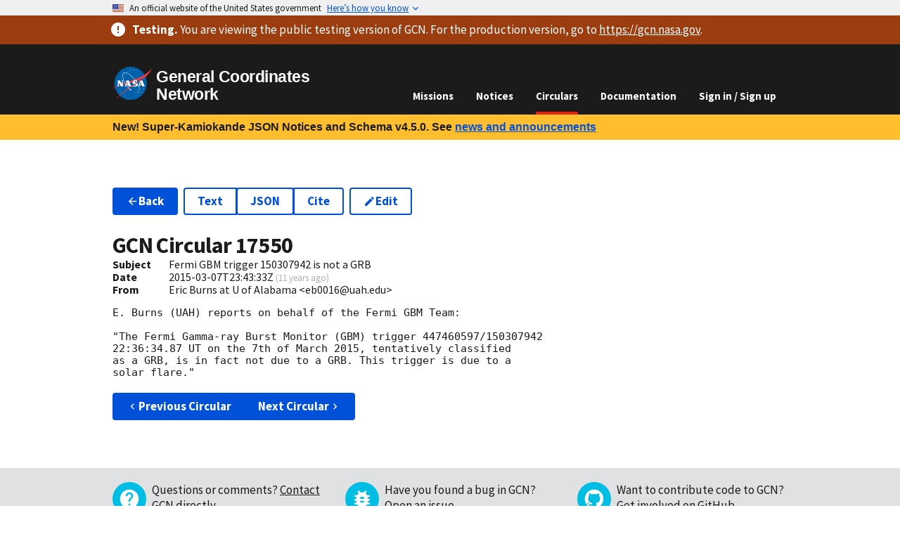

--- FILE ---
content_type: application/javascript
request_url: https://test.gcn.nasa.gov/_static/app/_shared/chunk-PLOJRCUW.js
body_size: -108
content:
import{b as o}from"/_static/app/_shared/chunk-YMYSTVXD.js";var p=o((r,e)=>{e.exports={}});export{p as a};
